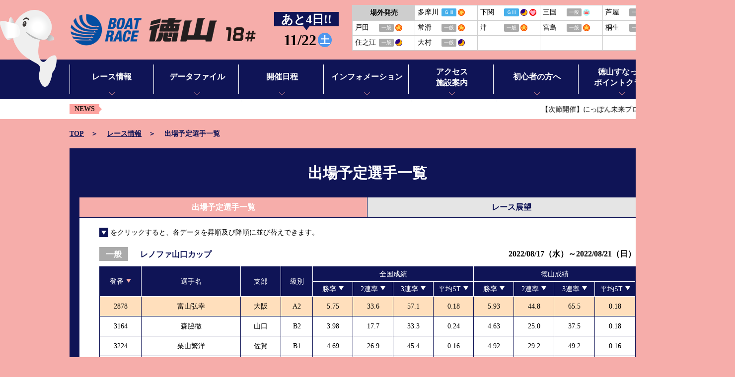

--- FILE ---
content_type: text/html; charset=UTF-8
request_url: https://boatrace-tokuyama.jp/modules/raceinfo/?page=index_assen&targetday=20220817
body_size: 7182
content:
<!DOCTYPE html>
<html lang="ja">
	<head>
<!-- 20220126 -->
<!-- Google Tag Manager -->
<script>(function(w,d,s,l,i){w[l]=w[l]||[];w[l].push({'gtm.start':
new Date().getTime(),event:'gtm.js'});var f=d.getElementsByTagName(s)[0],
j=d.createElement(s),dl=l!='dataLayer'?'&l='+l:'';j.async=true;j.src=
'https://www.googletagmanager.com/gtm.js?id='+i+dl;f.parentNode.insertBefore(j,f);
})(window,document,'script','dataLayer','GTM-T73HR29');</script>
<!-- End Google Tag Manager -->
<!-- 20220126 -->

<!-- 20190917 -->
<!-- Global site tag (gtag.js) - Google Analytics -->
<script async src="https://www.googletagmanager.com/gtag/js?id=UA-84781097-22"></script>
<script>
  window.dataLayer = window.dataLayer || [];
  function gtag(){dataLayer.push(arguments);}
  gtag('js', new Date());

  gtag('config', 'UA-84781097-22');
</script>
<!-- 20190917 -->
		<meta charset="UTF-8" />
		<title>ボートレース徳山 Official Site - 出場予定選手一覧</title>
		<meta name="viewpoet" content="width=device-width,initial-scale=1">
		<meta name="description" content="BOAT RACE 徳山公式サイト。レース情報から最新のトピックスまでファン必見の情報が満載です。" />
		<meta name="keywords" content="徳山競艇,競艇,kyotei,kyoutei,競艇場,boatrace,boat,ボートレース徳山,ボートレース,徳山,ボートレース場,山口県" />
		<meta name="author" content="ボートレース徳山" lang="ja" />
		<meta name="copyright" content="BOAT RACE TOKUYAMA" />
		<meta name="robots" content="INDEX,FOLLOW" />
		<meta http-equiv="X-UA-Compatible" content="IE=edge" />
		<meta name="format-detection" content="telephone=no" />

		<!-- <link rel="shortcut icon" type="image/x-icon" href="/favicon.ico" /> -->
		<!-- link rel="apple-touch-icon" href="/apple-touch-icon.png" /> -->

		<link rel="stylesheet" href="/themes/tokuyama/css/reset.css?ver=1.0.7">
		<link rel="stylesheet" href="/common_layout/css/color.css?ver=1.0.7">
		<link rel="stylesheet" href="/themes/tokuyama/css/common18.css?ver=1.0.7">
		<link rel="stylesheet" href="/themes/tokuyama/css/main.min.css?ver=1.0.7">
		<link rel="stylesheet" href="/function/css/sorry.css?ver=1.0.7">


		<script src="//code.jquery.com/jquery-3.4.1.min.js" integrity="sha256-CSXorXvZcTkaix6Yvo6HppcZGetbYMGWSFlBw8HfCJo=" crossorigin="anonymous"></script>
		<script>window.jQuery || document.write('<script src="/themes/tokuyama/js/jquery-3.4.1.min.js"><\/script>')</script>
		<script src="/themes/tokuyama/js/common18.js"></script>

		  <link rel="stylesheet" href="./css/assen_style.css">
	</head>

	<body class="race-close">	
	    <!-- 20220126 -->
	    <!-- Google Tag Manager (noscript) -->
	    <noscript><iframe src="https://www.googletagmanager.com/ns.html?id=GTM-T73HR29"
	    height="0" width="0" style="display:none;visibility:hidden"></iframe></noscript>
	    <!-- End Google Tag Manager (noscript) -->
	    <!-- 20220126 -->

	    	        	    
				<header class="w_fill">
			<div id="c_header_info" class="w_content">
								<a id="c_header_info_jotitle" class="a_hover_opacity" href="/">BOAT RACE 徳山</a>
								<div id="c_header_dateinfo">
					<div id="c_header_dateinfo_baloon" class="-close">あと4日!!</div>
					<div id="c_header_dateinfo_date"  >11/22<span class="week w_6">土</span></div>
				</div>
								<table id="c_header_hatsubai">
	<tbody>
		<tr><th>場外発売</th>					<td>
						<span class="jo">多摩川</span>
						<span class="ico-grade G3">ＧⅢ</span>
						<span class='mark icon_daytime'></span>
					</td>					<td>
						<span class="jo">下関</span>
						<span class="ico-grade G3">ＧⅢ</span>
						<span class='mark icon_nighter'></span><span class='mark icon_ladies'></span>
					</td>					<td>
						<span class="jo">三国</span>
						<span class="ico-grade IP">一般</span>
						<span class='mark icon_morning'></span>
					</td>					<td>
						<span class="jo">芦屋</span>
						<span class="ico-grade IP">一般</span>
						<span class='mark icon_morning'></span>
					</td></tr><tr>					<td>
						<span class="jo">戸田</span>
						<span class="ico-grade IP">一般</span>
						<span class='mark icon_daytime'></span>
					</td>					<td>
						<span class="jo">常滑</span>
						<span class="ico-grade IP">一般</span>
						<span class='mark icon_daytime'></span>
					</td>					<td>
						<span class="jo">津</span>
						<span class="ico-grade IP">一般</span>
						<span class='mark icon_daytime'></span>
					</td>					<td>
						<span class="jo">宮島</span>
						<span class="ico-grade IP">一般</span>
						<span class='mark icon_daytime'></span>
					</td>					<td>
						<span class="jo">桐生</span>
						<span class="ico-grade IP">一般</span>
						<span class='mark icon_nighter'></span>
					</td></tr><tr>					<td>
						<span class="jo">住之江</span>
						<span class="ico-grade IP">一般</span>
						<span class='mark icon_nighter'></span>
					</td>					<td>
						<span class="jo">大村</span>
						<span class="ico-grade IP">一般</span>
						<span class='mark icon_nighter'></span>
					</td><td></td><td></td><td></td></tr>	</tbody>
</table>			</div>
						<div id="c_header_menu" class="w_fill">
				<nav class="w_content">
					<div class="c_header_menu_main_block"> 
<h5>レース情報</h5> 
<ul> 
<li><a href="/modules/raceinfo/">シリーズインデックス</a></li> 
<li><a href="/modules/raceinfo/?page=index_assen">出場予定選手一覧</a></li> 
<li><a href="/modules/raceinfo/?page=index_tenbo">レース展望</a></li> 
<li><a href="/modules/raceinfo/?page=index_resultlist">レース結果一覧</a></li> 
<li><a href="/modules/raceinfo/?page=index_pdf">出走表・予想紙PDF</a></li> 
<li><a href="/modules/raceinfo/?page=index_timerank">モーター抽選結果・前検タイムランキング</a></li> 
<li><a href="/modules/raceinfo/?page=index_racecourse">進入コース別選手成績</a></li> 
<li><a href="/modules/raceinfo/?page=index_zenkoku">全国進入コース別選手成績</a></li> 
<li><a href="/modules/raceinfo/?page=index_tokutenrank">得点率ランキング</a></li> 
</ul> 
</div> 
<div class="c_header_menu_main_block"> 
<h5>データファイル</h5> 
<ul> 
<li><a href="/modules/datafile/">モーターデータ</a></li> 
<li><a href="/modules/datafile/?page=index_boat">ボートデータ</a></li> 
<li><a href="/modules/datafile/?page=index_deme">出目データ</a></li> 
<li><a href="/modules/datafile/?page=index_suimen">水面特性・進入コース別情報</a></li> 
<li><a href="/modules/datafile/?page=index_tide_table">潮見表</a></li> 
<li><a href="/modules/racers/">山口支部選手一覧</a></li> 
<li><a href="/modules/racers/?page=index_shibu_winner">山口支部選手優勝履歴</a></li> 
<li><a href="/modules/racers/?page=index_newcomer">スター候補選手＆新人選手紹介</a></li> 
<li><a href="/modules/datafile/?page=index_winners_list">優勝者一覧</a></li> 
<li><a href="/modules/datafile/?page=index_winners_record">記念競走記録集</a></li> 
<li><a href="/modules/service/?page=index_movie">ムービー集</a></li> 
</ul> 
</div> 
<div class="c_header_menu_main_block"> 
<h5>開催日程</h5> 
<ul> 
<li><a href="/modules/cal/">開催日程</a></li> 
<li><a href="/modules/cal/?kind=bts_tokuyama">BTS徳山</a></li> 
<li><a href="/modules/cal/?kind=bts_tabuse">BTS田布施</a></li> 
</ul> 
</div> 
<div class="c_header_menu_main_block"> 
<h5>インフォメーション</h5> 
<ul> 
<li><a href="/modules/news/">お知らせ</a></li> 
<li><a href="https://sunacchi.jp/vote-campaign/2025campaign?page=index_dento" rel="noopener" target="_blank">ネット投票キャンペーン</a></li> 
<li><a href="/modules/news/?page=index_event">イベント情報</a></li> 
</ul> 
</div> 
<div class="c_header_menu_main_block"> 
<h5><span>アクセス<br>施設案内</span></h5> 
<ul> 
<li><a href="/modules/access/">アクセス</a></li> 
<li><a href="/modules/access/?page=index_facility">施設案内</a></li> 
<li><a href="/modules/access/?page=index_vrguide">バーチャル施設案内</a></li> 
<li><a href="/modules/access/?page=index_bts_tokuyama">ボートレースチケットショップ　オラレ徳山</a></li> 
<li><a href="/modules/access/?page=index_bts_tabuse">ボートレースチケットショップ　オラレ田布施</a></li> 
</ul> 
</div> 
<div class="c_header_menu_main_block"> 
<h5>初心者の方へ</h5> 
<ul> 
<li><a href="/modules/beginner/">ボートレースの基礎知識</a></li> 
<li><a href="/modules/beginner/?page=index_netvote">ボートレースの楽しみ方</a></li> 
<li><a href="https://www.boatrace.jp/owpc/pc/site/enjoy/" rel="noopener" target="_blank">ボートレースお楽しみガイド</a></li> 
<li><a href="/modules/beginner/?page=index_history">ボートレース徳山ヒストリー</a></li> 
</ul> 
</div> 
<div class="c_header_menu_main_block"> 
<h5><span>徳山すなっち<br>ポイントクラブ</span></h5> 
<ul> 
<li><a href="https://sunacchi.jp/" rel="noopener" target="_blank">徳山すなっちポイントクラブ</a></li> 
</ul> 
</div>				</nav>
			</div>
						<div id="c_header_msg" class="w_fill">
				<div class="w_content">
										<div id="c_header_msg_title">NEWS</div>
					<div id="c_header_msg_marquee">
						<p>【次節開催】にっぽん未来プロジェクトin徳山　：令和7年　11/26（水）～12/1（月）　　　</p>
					</div>
				</div>
			</div>
		</header>
		

				<div id="maincontainer" class="w_fill">
			<div class="breadcrumbs w_content">
				<ul><li class="pankuzu_li"><a href="/" alt="TOPを開く">TOP</a></li><li class="pankuzu_li"><a href="/modules/raceinfo/" alt="レース情報を開く">レース情報</a></li><li>出場予定選手一覧</li></ul>
			</div>			<h2 class="w_content">出場予定選手一覧</h2>			<main>												<section class="second_contents-wrapper"><div class='assen'>
	<ul class="c_tabbox_3">
		<li class="c_tabbox_3_item"><span class="c_tabbox_3_cell selected">出場予定選手一覧</span></li>
		<li class="c_tabbox_3_item"><a class="c_tabbox_3_cell" href="./?page=index_tenbo&targetday=20220817">レース展望</a></li>
	</ul>
	<div class='assen-inner'>
		<div class='category-guide u-mt_20'>
					<span class='c_ico-sort'><span></span></span> をクリックすると、各データを昇順及び降順に並び替えできます。
				</div>            <div class="c_raceinfoline type-second">
                <div class="titleline">
                    <span class="grade ico-grade IP">一般</span>
                    <span class="title">レノファ山口カップ</span>
                    
                </div>
                <div class="termline"><span class="c_termline-text">2022/08/17（水）～2022/08/21（日）</span></div>
            </div>     		<table class="c_table">
			<thead>
				<tr>
					<th class="col1" rowspan="2"><a class='c_ico-sort selected' href='./?page=index_assen&targetday=20220817&kind=0'><span>登番</span></a></th>
					<th class="col2" rowspan="2">選手名</th>
					<th class="col3" rowspan="2">支部</th>
					<th class="col4" rowspan="2">級別</th>
					<th class="col5" colspan="4">全国成績</th>
					<th class="col6" colspan="4">徳山成績</th>
				</tr>
				<tr>
					<th class="col5-1"><a class='c_ico-sort' href='./?page=index_assen&targetday=20220817&kind=1'><span>勝率</span></a></th>
					<th class="col5-2"><a class='c_ico-sort' href='./?page=index_assen&targetday=20220817&kind=2'><span>2連率</span></a></th>
					<th class="col5-3"><a class='c_ico-sort' href='./?page=index_assen&targetday=20220817&kind=3'><span>3連率</span></a></th>
					<th class="col5-4"><a class='c_ico-sort' href='./?page=index_assen&targetday=20220817&kind=4'><span>平均ST</span></a></th>
					<th class="col6-1"><a class='c_ico-sort' href='./?page=index_assen&targetday=20220817&kind=5'><span>勝率</span></a></th>
					<th class="col6-2"><a class='c_ico-sort' href='./?page=index_assen&targetday=20220817&kind=6'><span>2連率</span></a></th>
					<th class="col6-3"><a class='c_ico-sort' href='./?page=index_assen&targetday=20220817&kind=7'><span>3連率</span></a></th>
					<th class="col6-4"><a class='c_ico-sort' href='./?page=index_assen&targetday=20220817&kind=8'><span>平均ST</span></a></th>
				</tr>
			</thead>
			<tbody>			<tr class="bg-color-A2">
				<td>2878</td>
				<td>富山弘幸</td>
				<td>大阪</td>
				<td>A2</td>				<td>5.75</td>
				<td>33.6</td>
				<td>57.1</td>
				<td>0.18</td>				<td>5.93</td>
				<td>44.8</td>
				<td>65.5</td>
				<td>0.18</td>
			</tr>			<tr class="bg-color-B2">
				<td>3164</td>
				<td>森脇徹</td>
				<td>山口</td>
				<td>B2</td>				<td>3.98</td>
				<td>17.7</td>
				<td>33.3</td>
				<td>0.24</td>				<td>4.63</td>
				<td>25.0</td>
				<td>37.5</td>
				<td>0.18</td>
			</tr>			<tr class="bg-color-B1">
				<td>3224</td>
				<td>栗山繁洋</td>
				<td>佐賀</td>
				<td>B1</td>				<td>4.69</td>
				<td>26.9</td>
				<td>45.4</td>
				<td>0.16</td>				<td>4.92</td>
				<td>29.2</td>
				<td>49.2</td>
				<td>0.16</td>
			</tr>			<tr class="bg-color-B1">
				<td>3491</td>
				<td>富永茂</td>
				<td>福岡</td>
				<td>B1</td>				<td>3.96</td>
				<td>12.1</td>
				<td>31.3</td>
				<td>0.20</td>				<td>4.30</td>
				<td>16.7</td>
				<td>39.3</td>
				<td>0.18</td>
			</tr>			<tr class="bg-color-A2">
				<td>3514</td>
				<td>山一鉄也</td>
				<td>福岡</td>
				<td>A2</td>				<td>5.94</td>
				<td>39.9</td>
				<td>54.9</td>
				<td>0.15</td>				<td>5.98</td>
				<td>43.9</td>
				<td>60.6</td>
				<td>0.15</td>
			</tr>			<tr class="bg-color-B1">
				<td>3566</td>
				<td>川添英正</td>
				<td>福岡</td>
				<td>B1</td>				<td>5.14</td>
				<td>29.4</td>
				<td>49.7</td>
				<td>0.19</td>				<td>4.87</td>
				<td>20.8</td>
				<td>49.1</td>
				<td>0.18</td>
			</tr>			<tr class="bg-color-A1">
				<td>3576</td>
				<td>白水勝也</td>
				<td>福岡</td>
				<td>A1</td>				<td>6.99</td>
				<td>54.9</td>
				<td>76.5</td>
				<td>0.18</td>				<td>7.26</td>
				<td>64.3</td>
				<td>78.6</td>
				<td>0.20</td>
			</tr>			<tr class="bg-color-B1">
				<td>3680</td>
				<td>森林太</td>
				<td>長崎</td>
				<td>B1</td>				<td>3.93</td>
				<td>20.9</td>
				<td>32.7</td>
				<td>0.20</td>				<td>4.31</td>
				<td>19.2</td>
				<td>37.2</td>
				<td>0.21</td>
			</tr>			<tr class="bg-color-B1">
				<td>3722</td>
				<td>西村秀樹</td>
				<td>福岡</td>
				<td>B1</td>				<td>3.93</td>
				<td>15.3</td>
				<td>29.4</td>
				<td>0.18</td>				<td>4.17</td>
				<td>27.8</td>
				<td>33.3</td>
				<td>0.17</td>
			</tr>			<tr class="bg-color-B1">
				<td>3878</td>
				<td>胡本悟志</td>
				<td>山口</td>
				<td>B1</td>				<td>5.36</td>
				<td>28.8</td>
				<td>54.2</td>
				<td>0.16</td>				<td>4.60</td>
				<td>26.6</td>
				<td>46.9</td>
				<td>0.17</td>
			</tr>			<tr class="bg-color-B1">
				<td>3881</td>
				<td>浦上拓也</td>
				<td>大阪</td>
				<td>B1</td>				<td>5.39</td>
				<td>36.2</td>
				<td>52.0</td>
				<td>0.16</td>				<td>4.63</td>
				<td>23.3</td>
				<td>43.3</td>
				<td>0.15</td>
			</tr>			<tr class="bg-color-B1">
				<td>3906</td>
				<td>飯山晃三</td>
				<td>長崎</td>
				<td>B1</td>				<td>5.10</td>
				<td>36.8</td>
				<td>49.6</td>
				<td>0.16</td>				<td>5.03</td>
				<td>34.5</td>
				<td>48.3</td>
				<td>0.16</td>
			</tr>			<tr class="bg-color-B1">
				<td>3953</td>
				<td>志道吉和</td>
				<td>福岡</td>
				<td>B1</td>				<td>4.59</td>
				<td>24.5</td>
				<td>38.3</td>
				<td>0.18</td>				<td>4.97</td>
				<td>36.7</td>
				<td>53.3</td>
				<td>0.17</td>
			</tr>			<tr class="bg-color-B1">
				<td>4007</td>
				<td>榮田将彦</td>
				<td>山口</td>
				<td>B1</td>				<td>4.45</td>
				<td>28.6</td>
				<td>40.8</td>
				<td>0.13</td>				<td>3.78</td>
				<td>19.8</td>
				<td>35.2</td>
				<td>0.13</td>
			</tr>			<tr class="bg-color-B1">
				<td>4023</td>
				<td>柴田友和</td>
				<td>福岡</td>
				<td>B1</td>				<td>4.15</td>
				<td>21.3</td>
				<td>33.0</td>
				<td>0.18</td>				<td>3.56</td>
				<td>11.1</td>
				<td>18.5</td>
				<td>0.19</td>
			</tr>			<tr class="bg-color-A1">
				<td>4079</td>
				<td>出畑孝典</td>
				<td>福岡</td>
				<td>A1</td>				<td>6.16</td>
				<td>40.7</td>
				<td>62.8</td>
				<td>0.16</td>				<td>6.30</td>
				<td>50.0</td>
				<td>61.1</td>
				<td>0.16</td>
			</tr>			<tr class="bg-color-A2">
				<td>4100</td>
				<td>松田隆司</td>
				<td>福岡</td>
				<td>A2</td>				<td>5.33</td>
				<td>34.1</td>
				<td>53.8</td>
				<td>0.17</td>				<td>5.35</td>
				<td>39.1</td>
				<td>52.2</td>
				<td>0.14</td>
			</tr>			<tr class="bg-color-B1">
				<td>4106</td>
				<td>坂井康嗣</td>
				<td>佐賀</td>
				<td>B1</td>				<td>4.63</td>
				<td>27.6</td>
				<td>40.2</td>
				<td>0.19</td>				<td>4.24</td>
				<td>17.9</td>
				<td>38.8</td>
				<td>0.21</td>
			</tr>			<tr class="bg-color-B1">
				<td>4151</td>
				<td>下河誉史</td>
				<td>福岡</td>
				<td>B1</td>				<td>4.64</td>
				<td>23.2</td>
				<td>42.1</td>
				<td>0.20</td>				<td>5.58</td>
				<td>36.8</td>
				<td>57.9</td>
				<td>0.20</td>
			</tr>			<tr class="bg-color-B1">
				<td>4226</td>
				<td>村田浩司</td>
				<td>山口</td>
				<td>B1</td>				<td>4.19</td>
				<td>17.8</td>
				<td>34.6</td>
				<td>0.17</td>				<td>4.37</td>
				<td>21.7</td>
				<td>40.0</td>
				<td>0.19</td>
			</tr>			<tr class="bg-color-B1">
				<td>4241</td>
				<td>大串重幸</td>
				<td>長崎</td>
				<td>B1</td>				<td>5.26</td>
				<td>33.6</td>
				<td>49.5</td>
				<td>0.17</td>				<td>4.80</td>
				<td>28.9</td>
				<td>40.0</td>
				<td>0.18</td>
			</tr>			<tr class="bg-color-A1">
				<td>4330</td>
				<td>奈須啓太</td>
				<td>福岡</td>
				<td>A1</td>				<td>6.31</td>
				<td>45.8</td>
				<td>64.9</td>
				<td>0.13</td>				<td>6.83</td>
				<td>52.8</td>
				<td>66.7</td>
				<td>0.13</td>
			</tr>			<tr class="bg-color-A1">
				<td>4352</td>
				<td>下條雄太郎</td>
				<td>長崎</td>
				<td>A1</td>				<td>6.73</td>
				<td>46.6</td>
				<td>69.5</td>
				<td>0.11</td>				<td>6.42</td>
				<td>45.8</td>
				<td>66.3</td>
				<td>0.13</td>
			</tr>			<tr class="bg-color-A1">
				<td>4413</td>
				<td>水摩敦</td>
				<td>福岡</td>
				<td>A1</td>				<td>6.78</td>
				<td>47.2</td>
				<td>76.4</td>
				<td>0.15</td>				<td>6.83</td>
				<td>50.7</td>
				<td>76.0</td>
				<td>0.16</td>
			</tr>			<tr class="bg-color-B1">
				<td>4487</td>
				<td>三原司</td>
				<td>福岡</td>
				<td>B1</td>				<td>4.28</td>
				<td>20.0</td>
				<td>37.0</td>
				<td>0.19</td>				<td>5.05</td>
				<td>27.3</td>
				<td>50.0</td>
				<td>0.14</td>
			</tr>			<tr class="bg-color-A2">
				<td>4498</td>
				<td>宮本夏樹</td>
				<td>長崎</td>
				<td>A2</td>				<td>5.87</td>
				<td>44.0</td>
				<td>55.2</td>
				<td>0.17</td>				<td>5.05</td>
				<td>30.4</td>
				<td>48.2</td>
				<td>0.18</td>
			</tr>			<tr class="bg-color-A1">
				<td>4522</td>
				<td>古澤光紀</td>
				<td>福岡</td>
				<td>A1</td>				<td>6.28</td>
				<td>45.9</td>
				<td>57.8</td>
				<td>0.16</td>				<td>6.84</td>
				<td>44.0</td>
				<td>74.0</td>
				<td>0.14</td>
			</tr>			<tr class="bg-color-A1">
				<td>4614</td>
				<td>石倉洋行</td>
				<td>福岡</td>
				<td>A1</td>				<td>7.33</td>
				<td>62.1</td>
				<td>78.4</td>
				<td>0.12</td>				<td>6.72</td>
				<td>51.7</td>
				<td>62.1</td>
				<td>0.13</td>
			</tr>			<tr class="bg-color-B1">
				<td>4632</td>
				<td>長尾京志郎</td>
				<td>福岡</td>
				<td>B1</td>				<td>4.44</td>
				<td>22.7</td>
				<td>40.9</td>
				<td>0.17</td>				<td>4.29</td>
				<td>17.7</td>
				<td>38.2</td>
				<td>0.19</td>
			</tr>			<tr class="bg-color-A2">
				<td>4652</td>
				<td>酒見峻介</td>
				<td>佐賀</td>
				<td>A2</td>				<td>5.71</td>
				<td>38.9</td>
				<td>57.9</td>
				<td>0.17</td>				<td>5.90</td>
				<td>30.0</td>
				<td>70.0</td>
				<td>0.15</td>
			</tr>			<tr class="bg-color-A2">
				<td>4661</td>
				<td>中島昂章</td>
				<td>佐賀</td>
				<td>A2</td>				<td>5.56</td>
				<td>33.6</td>
				<td>61.1</td>
				<td>0.20</td>				<td>6.14</td>
				<td>57.1</td>
				<td>71.4</td>
				<td>0.17</td>
			</tr>			<tr class="bg-color-B1">
				<td>4705</td>
				<td>吉川勇作</td>
				<td>長崎</td>
				<td>B1</td>				<td>4.48</td>
				<td>24.6</td>
				<td>36.8</td>
				<td>0.15</td>				<td>4.16</td>
				<td>23.3</td>
				<td>32.6</td>
				<td>0.15</td>
			</tr>			<tr class="bg-color-B2">
				<td>4734</td>
				<td>安河内将</td>
				<td>佐賀</td>
				<td>B2</td>				<td>6.30</td>
				<td>49.2</td>
				<td>65.6</td>
				<td>0.15</td>				<td>6.83</td>
				<td>33.3</td>
				<td>75.0</td>
				<td>0.17</td>
			</tr>			<tr class="bg-color-A2">
				<td>4822</td>
				<td>百武翔</td>
				<td>佐賀</td>
				<td>A2</td>				<td>5.42</td>
				<td>32.8</td>
				<td>56.0</td>
				<td>0.16</td>				<td>5.06</td>
				<td>26.5</td>
				<td>47.1</td>
				<td>0.17</td>
			</tr>			<tr class="bg-color-B1">
				<td>4866</td>
				<td>橋本英一</td>
				<td>福岡</td>
				<td>B1</td>				<td>5.19</td>
				<td>35.2</td>
				<td>54.6</td>
				<td>0.15</td>				<td>3.11</td>
				<td>22.2</td>
				<td>33.3</td>
				<td>0.18</td>
			</tr>			<tr class="bg-color-A2">
				<td>4948</td>
				<td>木場悠介</td>
				<td>長崎</td>
				<td>A2</td>				<td>5.69</td>
				<td>36.1</td>
				<td>61.1</td>
				<td>0.15</td>				<td>4.00</td>
				<td>12.5</td>
				<td>33.3</td>
				<td>0.17</td>
			</tr>			<tr class="bg-color-B1">
				<td>5028</td>
				<td>原田才一郎</td>
				<td>福岡</td>
				<td>B1</td>				<td>5.34</td>
				<td>33.6</td>
				<td>53.5</td>
				<td>0.18</td>				<td>5.13</td>
				<td>12.5</td>
				<td>37.5</td>
				<td>0.18</td>
			</tr>			<tr class="bg-color-B1">
				<td>5031</td>
				<td>渡辺空依</td>
				<td>福岡</td>
				<td>B1</td>				<td>3.40</td>
				<td>10.5</td>
				<td>22.4</td>
				<td>0.18</td>				<td>2.89</td>
				<td>0.0</td>
				<td>22.2</td>
				<td>0.15</td>
			</tr>			<tr class="bg-color-B1">
				<td>5071</td>
				<td>野見山拓己</td>
				<td>福岡</td>
				<td>B1</td>				<td>3.38</td>
				<td>8.3</td>
				<td>22.6</td>
				<td>0.17</td>				<td>2.09</td>
				<td>8.6</td>
				<td>8.6</td>
				<td>0.15</td>
			</tr>			<tr class="bg-color-B1">
				<td>5101</td>
				<td>表健太</td>
				<td>福岡</td>
				<td>B1</td>				<td>2.40</td>
				<td>4.0</td>
				<td>12.0</td>
				<td>0.19</td>				<td>1.68</td>
				<td>2.9</td>
				<td>5.9</td>
				<td>0.18</td>
			</tr>			<tr class="bg-color-B2">
				<td>5177</td>
				<td>松井貫太</td>
				<td>福岡</td>
				<td>B2</td>				<td>1.53</td>
				<td>0.0</td>
				<td>0.0</td>
				<td>0.19</td>				<td>1.85</td>
				<td>0.0</td>
				<td>7.7</td>
				<td>0.21</td>
			</tr>			<tr class="bg-color-B2">
				<td>5212</td>
				<td>西川拓利</td>
				<td>福岡</td>
				<td>B2</td>				<td>1.20</td>
				<td>0.0</td>
				<td>0.0</td>
				<td>0.25</td>				<td colspan="4">当地初出走</td>
			</tr>			<tr class="bg-color-B2">
				<td>5214</td>
				<td>田中宏典</td>
				<td>佐賀</td>
				<td>B2</td>				<td>1.30</td>
				<td>0.0</td>
				<td>0.0</td>
				<td>0.19</td>				<td>1.67</td>
				<td>0.0</td>
				<td>0.0</td>
				<td>0.20</td>
			</tr></tbody>
		</table><div class='assen-info u-mt_10'>全国成績は(2022/01/01～2022/06/30)、徳山成績は(2019/07/01～2022/06/30)</div>		<div class='return-button u-mt_30'><a class='c_btn_M' href='./'>シリーズインデックスへ戻る</a></div>
	</div>
</div></section>
										</main>
		</div>
		

				<footer class="w_fill">
			<div id="c_footer_banner" class="w_fill">
												<div id="c_footer_banner_area" class="w_content">
					<div id="c_footer_banner_box">
						<ul>
							<li class="fBanner">					<a href="https://www.b-race.jp/202511SG22/" target="_blank"><img src="/uploads/banner/footer_banner/images/20251125_sg_fukuoka.gif" alt="福岡SG"></a></li><li class="fBanner">					<a href="https://www.boatrace-tokoname.jp/tok/tokotanking72/" target="_blank"><img src="/uploads/banner/footer_banner/images/20251204_g1_tokoname.gif" alt="常滑G1"></a></li><li class="fBanner">					<a href="https://www.b-race.jp/202512GI19/" target="_blank"><img src="/uploads/banner/footer_banner/images/20251207_g1_shimo.gif" alt="下関G1"></a></li><li class="fBanner">					<a href="https://www.bs-tvtokyo.co.jp/boatracespirits/" target="_blank"><img src="/uploads/banner/footer_banner/images/br_spirits.jpg" alt="全力YELL！ボートレーススピリッツ"></a></li><li class="fBanner">					<a href="https://www.boatrace.jp/extent/pc/teichan/" target="_blank"><img src="/uploads/banner/footer_banner/images/2024teichan.gif" alt="ぼーちゃんとれいちゃん"></a></li><li class="fBanner">					<a href="https://www.nta.go.jp/publication/pamph/shotoku/kakuteishinkokukankei/koueikyougi/" target="_blank"><img src="/uploads/banner/footer_banner/images/haraimodoshi_160_40.jpg" alt="払戻金を受けた方へ"></a></li><li class="fBanner">					<a href="https://boatcast.jp/?utm_source=tokuyama&utm_medium=HP%2FBB&utm_campaign=boatcast&utm_id=banner" target="_blank"><img src="/uploads/banner/footer_banner/images/2024boatcast.png" alt="BOATCAST映像サービス"></a></li><li class="fBanner">					<a href="https://gamble-shindan.com/?utm_source=sitelink&utm_medium=banner&utm_campaign=boatrace202203" target="_blank"><img src="/uploads/banner/footer_banner/images/gamble_izon_check.png" alt="ギャンブル依存症セルフチェック"></a></li>						</ul>
					</div>
					<input type="button" class="c_btn_slider_arrow_l" />
					<input type="button" class="c_btn_slider_arrow_r" />
				</div>
			</div>
			<nav id="c_footer_menu" class="w_fill">
				<nav id="c_footer_menu_main" class="w_content">
					<div class="c_footer_menu_main_block"> 
<h5>レース情報</h5> 
<ul> 
<li><a href="/modules/raceinfo/">シリーズインデックス</a></li> 
<li><a href="/modules/raceinfo/?page=index_assen">出場予定選手一覧</a></li> 
<li><a href="/modules/raceinfo/?page=index_tenbo">レース展望</a></li> 
<li><a href="/modules/raceinfo/?page=index_resultlist">レース結果一覧</a></li> 
<li><a href="/modules/raceinfo/?page=index_pdf">出走表・予想紙PDF</a></li> 
<li><a href="/modules/raceinfo/?page=index_timerank">モーター抽選結果・前検タイムランキング</a></li> 
<li><a href="/modules/raceinfo/?page=index_racecourse">進入コース別選手成績</a></li> 
<li><a href="/modules/raceinfo/?page=index_zenkoku">全国進入コース別選手成績</a></li> 
<li><a href="/modules/raceinfo/?page=index_tokutenrank">得点率ランキング</a></li> 
</ul> 
</div> 
<div class="c_footer_menu_main_block"> 
<h5>データファイル</h5> 
<ul> 
<li><a href="/modules/datafile/">モーターデータ</a></li> 
<li><a href="/modules/datafile/?page=index_boat">ボートデータ</a></li> 
<li><a href="/modules/datafile/?page=index_deme">出目データ</a></li> 
<li><a href="/modules/datafile/?page=index_suimen">水面特性・進入コース別情報</a></li> 
<li><a href="/modules/datafile/?page=index_tide_table">潮見表</a></li> 
<li><a href="/modules/racers/">山口支部選手一覧</a></li> 
<li><a href="/modules/racers/?page=index_shibu_winner">山口支部選手優勝履歴</a></li> 
<li><a href="/modules/racers/?page=index_newcomer">スター候補選手＆新人選手紹介</a></li> 
<li><a href="/modules/datafile/?page=index_winners_list">優勝者一覧</a></li> 
<li><a href="/modules/datafile/?page=index_winners_record">記念競走記録集</a></li> 
<li><a href="/modules/service/?page=index_movie">ムービー集</a></li> 
</ul> 
</div> 
<div class="c_footer_menu_main_block"> 
<h5>開催日程</h5> 
<ul> 
<li><a href="/modules/cal/">開催日程</a></li> 
<li><a href="/modules/cal/?kind=bts_tokuyama">BTS徳山</a></li> 
<li><a href="/modules/cal/?kind=bts_tabuse">BTS田布施</a></li> 
</ul> 
<h5>初心者の方へ</h5> 
<ul> 
<li><a href="/modules/beginner/">ボートレースの基礎知識</a></li> 
<li><a href="/modules/beginner/?page=index_netvote">ボートレースの楽しみ方</a></li> 
<li><a href="https://www.boatrace.jp/owpc/pc/site/enjoy/" rel="noopener" target="_blank">ボートレースお楽しみガイド</a></li> 
<li><a href="/modules/beginner/?page=index_history">ボートレース徳山ヒストリー</a></li> 
</ul> 
</div> 
<div class="c_footer_menu_main_block"> 
<h5>アクセス・施設案内</h5> 
<ul> 
<li><a href="/modules/access/">アクセス</a></li> 
<li><a href="/modules/access/?page=index_facility">施設案内</a></li> 
<li><a href="/modules/access/?page=index_vrguide">バーチャル施設案内</a></li> 
<li><a href="/modules/access/?page=index_bts_tokuyama">ボートレースチケットショップ　オラレ徳山</a></li> 
<li><a href="/modules/access/?page=index_bts_tabuse">ボートレースチケットショップ　オラレ田布施</a></li> 
</ul> 
<h5>インフォメーション</h5> 
<ul> 
<li><a href="/modules/news/">お知らせ</a></li> 
<li><a href="https://sunacchi.jp/vote-campaign/2025campaign?page=index_dento" rel="noopener" target="_blank">ネット投票キャンペーン</a></li> 
<li><a href="/modules/news/?page=index_event">イベント情報</a></li> 
</ul> 
<h5>徳山すなっちポイントクラブ</h5> 
<ul> 
<li><a href="https://sunacchi.jp/" rel="noopener" target="_blank">徳山すなっちポイントクラブ</a></li> 
</ul> 
</div>					<div class="c_footer_menu_main_qr">
						<span class="c_footer_menu_main_qrsp">＞ スマホサイト</span>
						<span class="c_footer_menu_main_qrfp">＞ 携帯サイト</span>
					</div>
				</nav>
				<div id="c_footer_menu_general" class="w_content">
					<a id="c_footer_menu_general_jotitle" href="/">BOAT RACE 徳山</a><!--
					--><a class="c_footer_menu_general_link" href="mailto:boatrace-jigyo@city.shunan.lg.jp">＞ お問い合わせ</a><!--
					--><a class="c_footer_menu_general_link" href="/modules/other/">＞ プライバシーポリシー</a><!--
					--><a class="c_footer_menu_general_link" href="/modules/other/?page=index_kankyo">＞ 推奨環境</a><!--
					--><a class="c_footer_menu_general_icon icon_facebook" href="https://www.facebook.com/boatrace.tokuyama" rel="noopener" target="_blank">facebook</a><!--
					--><a class="c_footer_menu_general_icon icon_x" href="https://twitter.com/BR_tokuyama/" rel="noopener" target="_blank">x</a><!--
					--><a class="c_footer_menu_general_icon icon_instagram" href="https://www.instagram.com/boatrace.tokuyama/?hl=ja" rel="noopener" target="_blank">instagram</a><!--
					--><a class="c_footer_menu_general_icon icon_line" href="https://page.line.me/boatrace.tokuyama" rel="noopener" target="_blank">LINE</a><!--
					--><a class="c_footer_menu_general_icon icon_youtube" href="https://www.youtube.com/channel/UCqyq1Dav7D5ztEl_ierxsjw" rel="noopener" target="_blank">YouTube</a>
				</div>
			</nav>
			<div id="c_footer_copy" class="w_fill">
				<address class="w_content">Copyright (c) 2008-2019 BOAT RACE TOKUYAMA All right reserved.</address>
			</div>
		</footer>
		
			
		<nav id="c_sidebar">
			<ul class="side_language">
		        <li><a href="https://www.boatrace.jp/owpc/pc/extra/en/index.html" target="_blank">
		        	<img src="/themes/tokuyama/images/common/btn-menu-language_1.png"></a></li><!--
				-->
		        <li><a href="https://www.boatrace.jp/owpc/pc/extra/cn_t/index.html" target="_blank"><!--
				-->
		        	<img src="/themes/tokuyama/images/common/btn-menu-language_2.png"></a></li>
		        <li><a href="https://www.boatrace.jp/owpc/pc/extra/cn_s/index.html" target="_blank"><!--
				-->
		        	<img src="/themes/tokuyama/images/common/btn-menu-language_3.png"></a></li><!--
				-->
		        <li><a href="https://www.boatrace.jp/owpc/pc/extra/kr/index.html" target="_blank">
		        	<img src="/themes/tokuyama/images/common/btn-menu-language_4.png"></a></li>
	        </ul>
			<ul class="side_sns">
				<a class="c_sidebar_icon icon_facebook" href="https://www.facebook.com/boatrace.tokuyama" rel="noopener" target="_blank">facebook</a><!--
				--><a class="c_sidebar_icon icon_x" href="https://twitter.com/BR_tokuyama/" rel="noopener" target="_blank">X</a><!--
				--><a class="c_sidebar_icon icon_instagram" href="https://www.instagram.com/boatrace.tokuyama/?hl=ja" rel="noopener" target="_blank">instagram</a><!--
				--><a class="c_sidebar_icon icon_line" href="https://page.line.me/boatrace.tokuyama" rel="noopener" target="_blank">LINE</a><!--
				--><a class="c_sidebar_icon icon_youtube" href="https://www.youtube.com/channel/UCqyq1Dav7D5ztEl_ierxsjw" rel="noopener" target="_blank">YouTube</a>
			</ul>
		</nav>
		
									</body>
</html>

--- FILE ---
content_type: text/css
request_url: https://boatrace-tokuyama.jp/themes/tokuyama/css/reset.css?ver=1.0.7
body_size: 681
content:
@charset "utf-8";

*{-webkit-tap-highlight-color:(0,0,0,0);outline: none;}

html, body, main, p, div, table, td, th, span, h1, h2, h3, h4, h5, h6, ul, ol, li, img, a, a img, canvas, pre, header, footer, section, article, address{
	margin:0;padding:0;
	text-decoration:none;
	border:0px none transparent;
	font-size:inherit;
	font-weight:inherit;
	font-stretch:inherit;
	font-family:inherit;
	font-style: inherit;
	text-decoration:inherit;
	color:inherit;
/* 	cursor:default; */
	text-align:inherit;
	line-height:inherit;
	letter-spacing: inherit;
	box-sizing:border-box;
}
main, section, article {
	display: block;
}

html, body{
	height:100%; width:100%;
	letter-spacing: normal;
	font-weight:normal;
	font-stretch:normal;
	font-family: 'ヒラギノ角ゴシック ProN', 'Hiragino Kaku Gothic ProN', 'メイリオ', 'Meiryo', 'ＭＳ Ｐゴシック', 'MS PGothic';
	color: #000000;

	line-height:1.4em;
    -webkit-text-size-adjust: 100%;
}
table{
	border-collapse:collapse;
	border-spacing:0;
}
li {list-style:none;}

a{text-decoration:none; color:#113377; cursor:pointer;}
/*a:hover{text-decoration:none; color:indianred;}*/

a:hover{
	opacity: 0.7;
    transition: .5s opacity;
}

/* a:focus{text-decoration:none; color:indianred;} */

a *{cursor: inherit;}
td,
th {vertical-align:top;}

--- FILE ---
content_type: text/css
request_url: https://boatrace-tokuyama.jp/common_layout/css/color.css?ver=1.0.7
body_size: 1345
content:
@charset "UTF-8";

/*******************************************/
/** PC・SP 共通カラー
/*******************************************/


/**********************************
 艇のカラー
***********************************/
.tei_color1{background-color: #ffffff !important; color: #2c4455!important;}
.tei_color2{background-color: #777777 !important; color: #ffffff!important;}
.tei_color3{background-color: #eb3c5e !important; color: #ffffff!important;}
.tei_color4{background-color: #4d97ef !important; color: #ffffff!important;}
.tei_color5{background-color: #f6e058 !important; color: #2c4455!important;}
.tei_color6{background-color: #55bc42 !important; color: #ffffff!important;}

/**********************************
 艇のサブカラー
***********************************/
.tei_sub_color1{background-color: #ffffff !important;}
.tei_sub_color2{background-color: #bfbfbf !important;}
.tei_sub_color3{background-color: #fde5e8 !important;}
.tei_sub_color4{background-color: #e7f1f8 !important;}
.tei_sub_color5{background-color: #fdf3ca !important;}
.tei_sub_color6{background-color: #eaf7dd !important;}

/**********************************
 買い目カラー
***********************************/
.ico_num.num1,
.ico_num.imp-num1{ /* 1 */
	background-color: #ffffff;
	color: #3b4d54;
	border: 1px solid #dcdcdc;
}
.ico_num.num2,
.ico_num.imp-num2{ /* 2 */
	background-color: #777777;
	color: #ffffff;
	border: 1px solid #777777;
}
.ico_num.num3,
.ico_num.imp-num3{ /* 3 */
	background-color: #eb3c5e;
	color: #ffffff;
	border: 1px solid #eb3c5e;
}
.ico_num.num4,
.ico_num.imp-num4{ /* 4 */
	background-color: #4d97ef;
	color: #ffffff;
	border: 1px solid #4d97ef;
}
.ico_num.num5,
.ico_num.imp-num5{ /* 5 */
	background-color: #f6e058;
	color: #3b4d54;
	border: 1px solid #f6e058;
}
.ico_num.num6,
.ico_num.imp-num6{ /* 6 */
	background-color: #55bc42;
	color: #ffffff;
	border: 1px solid #55bc42;
}

/**********************************
 グレードアイコン
***********************************/
.ico-grade.SG, .ico-grade.sg, .com-grade.sg, .com-grade.SG, .ico-grade02.SG, .grade-color_sg, .grade-before_sg:before{background-color: #eb3c5e;color: #ffffff;}
.ico-grade.G1, .ico-grade.g1, .com-grade.g1, .com-grade.G1, .ico-grade02.G1, .grade-color_g1, .grade-before_g1:before{background-color: #FFB200;color: #ffffff;}
.ico-grade.G2, .ico-grade.g2, .com-grade.g2, .com-grade.G2, .ico-grade02.G2, .grade-color_g2, .grade-before_g2:before{background-color: #56b974;color: #ffffff;}
.ico-grade.G3, .ico-grade.g3, .com-grade.g3, .com-grade.G3, .ico-grade02.G3, .grade-color_g3, .grade-before_g3:before{background-color: #47b0eb;color: #ffffff;}
.ico-grade.IP, .ico-grade.ip, .com-grade.ip, .com-grade.IP, .ico-grade02.IP, .grade-color_ip, .grade-before_ip:before{background-color: #aaa;color: #ffffff;}
/**********************************
 女子アイコン
***********************************/
.ico-grade.WM, .ico-grade.wm, .com-grade.wm, .com-grade.WM, .ico-grade02.WM, .grade-color_wm{background-color: #eaa5de; color: #ffffff;}

/**********************************
 N日目の背景色
***********************************/
.color-day  {background-color: #5071C8;}

/**********************************
 中止など alert時の色
***********************************/
/* 背景色 */
.bg-color-alert{
	background-color: #4a4a4a!important;
	color: #ffffff;
}

/* 赤いテキスト */
.u-accent {
	color: #e8340c !important;
}

/* 女子テキスト color */
.u-wm{
	color: #eaa5de;
}

/**********************************
 曜日の色
***********************************/
/* font color */
/* 平日 */
.font-days-state
{color: #000000;}
/* 土曜日 */
.font-days-state-6,
.font-days-state[data-day="6"]
{color: #479BB6 !important;}
/* 日曜日 */
.font-days-state-0,
.font-days-state[data-day="0"],
.font-days-state[data-day="7"]/*祝日番号*/
{color: #CD5D1F !important;}


/********************************************
 級別・男性女性 ※支部選手一覧
 ※border-width と border-styleは各自でつけてください
*********************************************/
.kyu-color_all{background-color:#ffffff; color: #113377; border-color: #113377;}
.kyu-color_A1 {background-color:#ffffff; color: #fa7b81; border-color: #fa7b81;}
.kyu-color_A2 {background-color:#ffffff; color: #ff9c2c; border-color: #ff9c2c;}
.kyu-color_B1 {background-color:#ffffff; color: #a3d11b; border-color: #a3d11b;}
.kyu-color_B2 {background-color:#ffffff; color: #669ed9; border-color: #669ed9;}
.kyu-color_male {background-color:#ffffff; color: #7887a0; border-color: #7887a0;}
.kyu-color_female {background-color:#ffffff; color: #eaa5de; border-color: #eaa5de;}
.kyu-color_all.selected,
.kyu-color_all:hover{background-color: #113377; color:#ffffff;}
.kyu-color_A1.selected,
.kyu-color_A1:hover {background-color: #fa7b81; color:#ffffff;}
.kyu-color_A2.selected,
.kyu-color_A2:hover {background-color: #ff9c2c; color:#ffffff;}
.kyu-color_B1.selected,
.kyu-color_B1:hover {background-color: #a3d11b; color:#ffffff;}
.kyu-color_B2.selected,
.kyu-color_B2:hover {background-color: #669ed9; color:#ffffff;}
.kyu-color_male.selected,
.kyu-color_male:hover {background-color: #7887a0; color:#ffffff;}
.kyu-color_female.selected,
.kyu-color_female:hover {background-color: #eaa5de; color:#ffffff;}

/***********************************
 新着情報 NEW 重要事項
***********************************/
.color-tag-new{background-color: #ff6f1b;color: #ffffff;}
.color-tag-important{background-color: #c00017;color: #ffffff;}
.color-tag-bts{background-color: #0f1456;color: #ffffff;border: 1px solid #ffffff;}

--- FILE ---
content_type: text/css
request_url: https://boatrace-tokuyama.jp/themes/tokuyama/css/common18.css?ver=1.0.7
body_size: 5739
content:
@charset "utf-8";

/* **********
コンテンツ基準
********** */
html {
	font-size: 10px;
	background: #f6adaa;
}
body {
	font-size: 1.4em;
	position: relative;
	min-width: 1480px;
}


/* ********
コンテンツ幅の設定
******** */
.w_fill { /* 外枠 */
	width: 100%;
}
.w_content { /* 基本サイズ */
	width: 1200px;
	margin:0 auto;
}

/* **********
基本色 最適化する事
********** */
.color_main1    {background-color: #0F1456;}
.color_main2    {background-color: #F6ADAA;}
.color_main3    {background-color: #FFFFFF;}
.color_btn      {background-color: #2E5BBF;border-color:#CCE2FF;}
.color_btn:hover{background-color: #829DD9;}

.fsize_XXL{font-size:2.4rem;}
.fsize_XL {font-size:2.0rem;}
.fsize_LL {font-size:1.8rem;}
.fsize_L  {font-size:1.6rem;}
.fsize_M  {font-size:1.4rem;}
.fsize_S  {font-size:1.2rem;}
.fsize_SS {font-size:1.0rem;}

.color_dummy{background-color: #999999;color: #FF0000;}

/* **********
基本パーツ
********** */
.c_index_box {
	font-size: 1.8rem;
	padding: 10px;
	background-color: #0F1456;
	color: #FFFFFF;
	margin-bottom: 20px;
}
.c_index_XXL {
	height: 32px;
	line-height: 32px;
	font-size: 2.4rem;
	margin-top: 20px;
	margin-bottom: 20px;
}
.c_index_XL {
	height: 25px;
	line-height: 25px;
	font-size: 2.0rem;
	margin-top: 20px;
	margin-bottom: 20px;
}

.c_btn_M {/* ボタンM */
	display: inline-block;
	font-size: 1.4rem;
	font-weight: bold;
	text-align: center;
	line-height: 38px;
	color: #FFFFFF;
	background-color: #2E5BBf;
	height: 40px;
	min-width: 150px;
	padding: 0 15px;
	border-radius: 20px;
	border: 2px solid #CCE2FF;
	cursor: pointer;
}
input.c_btn_M {
	/* padding: 0; */
	line-height: 36px;
}
.c_btn_M:hover {
	color: #FFFFFF;
	background-color: #829DD9;
}
.c_btn_L {/* ボタンL */
	display: inline-block;
	font-size: 2.0rem;
	font-weight: bold;
	text-align: center;
	line-height: 48px;
	color: #FFFFFF;
	background-color: #2E5BBf;
	height: 50px;
	min-width: 210px;
	padding: 0 20px;
	border-radius: 35px;
	border: 2px solid #CCE2FF;
	cursor: pointer;
}
input.c_btn_L {
	line-height: 46px;
}
.c_btn_L:hover {
	color: #FFFFFF;
	background-color: #829DD9;
}

.c_btn_slider_arrow_l {/* プリロード含む */
	display: block;
	width: 35px;
	height: 35px;
	background-color: transparent;
	background-image: url(/themes/tokuyama/images/common/img-menu-arrow-left.png) ,  url(/themes/tokuyama/images/common/img-menu-arrow-left-off.png);
	background-repeat: no-repeat, no-repeat;
	background-position: 0px 0px, -100px -100px;
	border:0px none transparent;
	cursor:pointer;
}
.c_btn_slider_arrow_l:hover {
	background-position: -100px -100px,  0px 0px;
}
.c_btn_slider_arrow_r {/* プリロード含む */
	display: block;
	width: 35px;
	height: 35px;
	background-color: transparent;
	background-image: url(/themes/tokuyama/images/common/img-menu-arrow-right.png) ,  url(/themes/tokuyama/images/common/img-menu-arrow-right-off.png);
	background-repeat: no-repeat, no-repeat;
	background-position: 0px 0px, -100px -100px;
	border:0px none transparent;
	cursor:pointer;
}
.c_btn_slider_arrow_r:hover {
	background-position: -100px -100px,  0px 0px;
}

/* タブ */
/* .c_tabbox_1 */
.c_tabbox_1 {
	display: table;
	width: 100%;
	table-layout: fixed;
}
.c_tabbox_1_item{
	display: table-cell;
}
.c_tabbox_1_item:last-of-type .c_tabbox_1_table{
	width: 100%;
}
.c_tabbox_1_table{
	display: table;
	width: 98.5%;
	height: 50px;
}
a.c_tabbox_1_table.selected{
	background-color: #f6adaa;	
	color: #FFF;
}
a.c_tabbox_1_table{
	background-color: #E5E5E5;
	color: #0f1456;
}
span.c_tabbox_1_table{
	background-color: #C7C7C7;
	color: #FFF;
}
.c_tabbox_1_cell{
	display: table-cell;
	width: 100%;
	text-align: center;
	vertical-align: middle;
}
.c_tabbox_1_text{
	/* cursor: pointer; */
	font-size: 1.6rem;
	font-weight: bold;
	color: inherit;
}

.c_tabbox_1 > *:first-child {
	margin-left: 0;
}
.c_tabbox_1 > .selected {
	color: #FFFFFF;
	background-color: #F6ADAA;
}
.c_tabbox_1 > .disabled {
	background-color: #C7C7C7;
	cursor: default;
}
.c_tabbox_1 > .disabled:hover {
	opacity:1;
}

/* .c_tabbox_2 */

.c_tabbox_2 {
	display: table;
	width: 100%;
	table-layout: fixed;
	border-bottom: 1px solid #0F1456;
	overflow: visible;
	/* height: 50px; */
}
.c_tabbox_2_item {
	position: relative;
	top: 1px;
	display: table-cell;
	width: 100%;
	height: 100%;
	vertical-align: middle;
	text-align: center;
	cursor: pointer;
	font-size: 1.6rem;
	font-weight: bold;
	margin-left: 2px;
}
.c_tabbox_2_item.selected {
	
}
.c_tabbox_2_item_table{
	display: table;
	width: 99.5%;
	height: 50px;
	border: 1px solid #0f1456;
	border-bottom: 0;
}
a.c_tabbox_2_item_table{
	background-color: #0f1456;
	color: #FFF;
}
span.c_tabbox_2_item_table{
	color: #cfcfcf;
	border-bottom: 1px solid #0f1456
}
.c_tabbox_2_item.selected .c_tabbox_2_item_table{
	background-color: #FFF;
	color: #000;
}

.c_tabbox_2_item:last-of-type .c_tabbox_2_item_table{
	width: 100%;
	/* background-color: #FFF; */
}
.c_tabbox_2_item .c_tabbox_2_item_cell{
	position: relative;
	display: table-cell;
	vertical-align: middle;
	width: 100%;
	height: 100%;
	color: inherit;
}
.c_tabbox_2_item_text{
	color: inherit;
	line-height: 1;
}
    
.c_tabbox_2 > a:hover{
	color: #E5E5E5;
}
.c_tabbox_2 > a.selected:hover{
	color: #0F1456;
}

/* .c_tabbox_3 */

.c_tabbox_3{
	display: table;
	table-layout: fixed;
	width: 100%;
	text-align: center;
}
.c_tabbox_3_item{
	display: table-cell;
	vertical-align: middle;
	height: 40px;
	line-height: 40px;
	border-bottom: 1px solid #0f1456;
	border-right: 1px solid #0f1456;
	color: #0F1456;
	font-weight: bold;
	font-size: 16px;
}
.c_tabbox_3_item:last-of-type{
	border-right: 0;
}
.c_tabbox_3_cell{
	display: block;
	height: inherit;
	line-height: inherit;
	background-color: #e5e5e5;
	color: inherit
}
.c_tabbox_3_cell.selected{
	background-color: #f6adaa;
	color: #FFF;
}
span.c_tabbox_3_cell{
	background-color: #c7c7c7;
	color: #FFF;
}

.c_tabbox_4{
	display: block;
	width: 100%;
	/* border-bottom: 1px solid #0f1456; */
}
.c_tabbox_4::after{
	content: '';
	clear: both;
	display: block;
	height: 0;
	font-size: 0;
}
.c_tabbox_4_item{
	display: table;
	width: 96px;
	height: 40px;
	text-align: center;
	border-top: 1px solid #0f1456;
	border-left: 1px solid #0f1456;
	border-bottom: 1px solid #0f1456;
	float: left;
}

.c_tabbox_4_item.selected .c_tabbox_4_item_cell{
	background-color: #f6adaa;
	color: #FFF;
}
.c_tabbox_4_item:last-of-type{
	border-right: 1px solid #0f1456;
}
.c_tabbox_4_item_cell{
	display: table-cell;
	width: 99.5%;
	height: 50px;
	vertical-align: middle;
	border-bottom: 0;
	font-size: 16px;
	font-weight: bold;
	color: inherit	
}
a.c_tabbox_4_item_cell{
	color: #0f1456;
}
.c_tabbox_4_item_cell.__selected{
	background-color: #f6adaa;
	color: #FFF;
}
span.c_tabbox_4_item_cell{
	background-color: #c7c7c7;
	color: #FFF;
}
/* 20251006 */
a.dento_tab {
    position: relative;
    top: 1px;
    display: table-cell;
    width: 100%;
    height: 100%;
    cursor: pointer;
    font-size: 1.6rem;
    font-weight: bold;
    margin-left: 2px;
}
a.dento_tab .c_tabbox_2_item_cell {
	display: table;
	width: 99.5%;
	height: 50px;
	border: 1px solid #0f1456;
	border-bottom: 0;
	background-color: #0f1456;
	color: #FFF;
	text-align: center;
	padding-top: 15px;
}

/* テーブル */
.c_table    {
	background-color: #FFFFFF;
	width: 100%;
}
.c_table th,
.c_table td {
	border: 1px solid #b5b5b5;
	vertical-align:middle;
	text-align: center;
	font-size: 14px;
	font-family: Meiryo;
	line-height: 1.25;
	height: 40px;
}
.c_table th{
	border-color: #0f1456;
	border-right: 1px solid #FFF;
	border-bottom: 1px solid #FFF;
}
.c_table th:last-of-type{
	border-right: 1px solid #0f1456;
}
.c_table td {
	border-color: #0f1456;
}
.c_table thead tr{
	background-color: #0F1456;
	color: #FFFFFF;
}
.c_table tbody tr:nth-of-type(odd) td {
	background-color:#FFF;
}
.c_table tbody tr:nth-of-type(even) td {
	background-color: #ededed;
}
/* group */
.c_table.group tbody:nth-of-type(odd) tr td {
	background-color:#FFF;
}
.c_table.group tbody:nth-of-type(even) tr td {
	background-color:#ededed;
}
.c_table a{
	color: #0f1456;
	text-decoration: underline;
}

/* 共通アイテム */
.icon_facebook{
	background:url(/themes/tokuyama/images/common/img-fb.png) no-repeat 50% 50%;
}
.icon_instagram{
	background:url(/themes/tokuyama/images/common/img-ig.png) no-repeat 50% 50%;
}
.icon_line{
	background:url(/themes/tokuyama/images/common/img-line.png) no-repeat 50% 50%;
}
.icon_x{
	background:url(/themes/tokuyama/images/common/img-x.png) no-repeat 50% 50%;
}
.icon_youtube{
	background:url(/themes/tokuyama/images/common/img-yt.png) no-repeat 50% 50%;
}

.icon_morning {
	background:url(/themes/tokuyama/images/common/ico-today-time-morning.png) no-repeat 50% 50%;
}
.icon_daytime {
	background:url(/themes/tokuyama/images/common/ico-today-time-day.png) no-repeat 50% 50%;
}
.icon_nighter {
	background:url(/themes/tokuyama/images/common/ico-today-time-night.png) no-repeat 50% 50%;
}
.icon_ladies {
	background:url(/themes/tokuyama/images/common/ico-today-heart.png) no-repeat 50% 50%;
}
.icon_cancel {
	background:url(/themes/tokuyama/images/common/ico-today-time-cancel.png) no-repeat 50% 50%;
}

/* 出目アイコン */
.ico_num {
  display: inline-block;
  font-size: 14px;
  font-weight: bold;
  vertical-align:middle;
  width: 20px;
  height: 20px;
  line-height: 1.29;
  text-align: center;
  font-family: Meiryo;
}

/* ハイフン & イコール */
.ico_mark{
	display: inline-block;
	width: 25px;
	height: 14px;
	line-height: 1.25;
	vertical-align: middle;
	text-align: center;
	font-size: 12px;
	font-family: Meiryo;
}
.ico_mark.equal{}

.c_ico-info{
    display: inline-block;
    vertical-align: middle;
    min-width: 50px;
    font-family: Meiryo;
    font-size: 16px;
    font-weight: bold;
    line-height: 1;
    text-align: center;
    padding: 3px 5px;
}

/* ソートアイコン */
.c_ico-sort {
    position: relative;
    display: block;
}
.c_ico-sort span {
	display: inline-block;
	position: relative;
	text-decoration: none;
	color: #ffffff;
	text-indent: -15px;
}
.c_ico-sort span:after {
	position: absolute;
	margin: 3px 5px 0;
	content: '';
	width: 0;
	height: 0;
	border: 5px solid transparent;
	border-top: 8px solid #ffffff;
}
.c_ico-sort.selected span:after {
	border-top: 8px solid #f6adaa;
}



/********************************************
 セレクトボックス
********************************************/
.c_select01{
	display: inline-block;
	position: relative;
	width: 100%;
	height: 40px;
}
.c_select01_box{
	width: 100%;
	height: 100%;
	opacity: 0;
	position: relative;
	z-index: 15;
	-webkit-appearance: none;
	-moz-appearance: none;
	-ms-appearance: none;
}
.c_select01_view {
	width: 100%;
	height: 100%;
	position: absolute;
	top: 0;
	left: 0;
	z-index: 10;
	background-color: #0f1456;
	font-family: Meiryo;
	font-size: 16px;
	line-height: 40px;
	font-weight: bold;
	text-align: left;
	padding-left: 26px;
	color: #ffffff;
}
.c_select01_view:after {
	content: "";
	position: absolute;
	top: 13px;
	right: 10px;
	border: solid #ffffff;
	border-width: 0 2px 2px 0;
	display: inline-block;
	padding: 3px;
	transform: rotate(45deg);
	-webkit-transform: rotate(45deg);
}


/* **********
基本アクション
********** */
.a_hover_opacity:hover {
	opacity:0.6;
	transition: .2s;
}


/* **********
ページ構成
********** */

/* ヘッダー */
header {
	height: 240px;
}
#c_header_info {
	height: 120px;
	position:relative;
}
#c_header_info::before{
	content: '';
	position: absolute;
	background-image: url(/themes/tokuyama/images/common/img-header-held.png);
	background-repeat:no-repeat;
	top: 20px;
	left: -140px;
	width: 120px;
	height: 170px;
}
#c_header_info_jotitle {
	position:absolute;
	top:28px;
	left:0;
	width:375px;
	height:65px;
	background:url(/themes/tokuyama/images/common/log-header.png) no-repeat;
	text-indent:-9999px;
	overflow:hidden;
}
#c_header_dateinfo {
	position:absolute;
	top: 0;
	left: 412px;
}
#c_header_dateinfo_baloon {
	position: absolute;
	top: 24px;
	left: 0;
	width: 130px;
	height:29px;
	text-align:center;
	line-height: 31px;
	font-size: 2.4rem;
	font-weight: bold;
	background-color: #0F1456;
	color: #FFFFFF;
}
#c_header_dateinfo_baloon:after{
	content: "";
	position: absolute;
	right: 0;
	bottom: -8px;
	left: 0;
	width: 0px;
	height: 0px;
	margin: auto;
	border-style: solid;
	border-color: #0f1456 transparent transparent transparent;
	border-width: 8px 6px 0  6px;
}
#c_header_dateinfo_baloon.-alert{
  	background: #e5001b;
}
#c_header_dateinfo_baloon.-alert:after {
	border-color: #e5001b transparent transparent transparent;
}
#c_header_dateinfo_date {
	position: absolute;
	top: 66px;
	left: 0;
	height: 30px;
	width: 135px;
	text-align:center;
	line-height: 30px;
	overflow: visible;
	font-size: 3.0rem;
	font-weight: bold;
}
#c_header_dateinfo_date span{
	display: inline-block;
	border-radius: 50%;
	font-size:20px;
	text-align:center;
	line-height:1;
	padding: 5px 4px 4px 4px;
	font-weight: bold;
	color: #FFFFFF;
	background: #0F1456;
	vertical-align: top;
	margin-left:3px;
}
#c_header_dateinfo_date span.w_6 {
	background: #4D97EF;
}
#c_header_dateinfo_date span.w_0,
#c_header_dateinfo_date span.w_9 {
	background: #EB3C5E;
}
#c_header_hatsubai {
	position: absolute;
	top: 10px;
	left: 569px;
	font-size: 1.4rem;
}
#c_header_hatsubai th {
	width: 126px;
	height:30px;
	line-height: 30px;
	background: #CECECE;
	border: 1px solid #CECECE;
	text-align:center;
	font-weight:bold;
}
#c_header_hatsubai td {
	width: 126px;
	height: 30px;
	font-size: 0; /*改行削除用*/
	border: 1px solid #CECECE;
	padding: 6px 0 0 5px;
	background: #FFFFFF;
}
#c_header_hatsubai td.no-data {
	width: 504px;
	font-size: 12px;
}
#c_header_hatsubai .c_header_hatsubai_blankline td {
	background: none transparent;
	border-left: 0px none transparent;
	border-right: 0px none transparent;
	height: 5px;
}
#c_header_hatsubai .jo {
	display: inline-block;
	vertical-align: top;
	font-size: 1.4rem;
	height: 14px;
	width: 48px;
	line-height: 16px;
}
#c_header_hatsubai .ico-grade {
	display: inline-block;
	vertical-align: top;
	font-size: 1rem;
	height: 16px;
	width: 30px;
	line-height: 16px;
	border-radius: 2px;
	text-align: center;
	color: #FFFFFF;
}
#c_header_hatsubai .mark {
	display: inline-block;
	vertical-align: top;
	margin-left: 2px;
	height: 16px;
	width: 16px;
}


#c_header_menu {
	height:80px;
	background:#0f1456;
	white-space:nowrap;
}
.c_header_menu_main_block {
	width:167px;
	padding-top:10px;
	position:relative;
	vertical-align:top;
	display:inline-block;
}
.c_header_menu_main_block:first-child {
	width: 170px;
}
.c_header_menu_main_block:hover {
	background: #2e5bbf;
}
.c_header_menu_main_block h5 {
	width:167px;
	height:60px;
	text-align:center;
	color:#ffffff;
	line-height:50px;
	font-size:1.6rem;
	font-weight:bold;
	border-right:1px solid #ffffff;
	position:relative;
	margin-bottom:10px;
}
.c_header_menu_main_block:first-child h5{
	border-left: 1px solid #ffffff;
	width: 170px;
}
.c_header_menu_main_block h5 span{
	display:inline-block;
	line-height:1.4em;
	vertical-align:middle;
}
.c_header_menu_main_block:hover h5 {
	color: #fea39f;
}

.c_header_menu_main_block h5:before{
	content: "";
	position: absolute;
	right: 0;
	bottom: -2px;
	left: 0;
	width: 0px;
	height: 0px;
	margin: auto;
	border-style: solid;
	border-color: #fea39f transparent transparent transparent;
	border-width: 6px 6px 0  6px;
}
.c_header_menu_main_block h5:after{
	content: "";
	position: absolute;
	right: 0;
	bottom: -1px;
	left: 0;
	width: 0px;
	height: 0px;
	margin: auto;
	border-style: solid;
	border-color: #0f1456 transparent transparent transparent;
	border-width: 6px 6px 0  6px;
}
.c_header_menu_main_block:hover h5:before{
	border-color: transparent transparent #fea39f transparent;
	border-width: 6px;
}
.c_header_menu_main_block:hover h5:after{
	border-color: transparent transparent #2e5bbf transparent;
	bottom: -3px;
	border-width: 6px;
}

.c_header_menu_main_block ul {
	position:absolute;
	top:80px;
	border-top: 3px solid #2e5bbf;
	border-bottom: 3px solid #2e5bbf;
	opacity:0.01;
	height:1px;width:1px;overflow:hidden;
	margin-left:1px;
}
.c_header_menu_main_block:last-child ul {
	right:0;
}
.c_header_menu_main_block ul li{
	position:relative;
	background: #0f1456;
	border-top: 1px solid #2e5bbf;
	border-bottom: 1px solid #2e5bbf;
	min-width:240px;
	padding-right:40px;
}
.c_header_menu_main_block ul li:hover {
	background: #2e5bbf;
}
.c_header_menu_main_block:hover ul {
	opacity:1;
	transition:.2s opacity;
	height: auto;
	width: auto;
	overflow: visible;
	z-index: 1001;
}
.c_header_menu_main_block ul li a{
	position:relative;
	display:block;
	width:100%;
	padding:10px;
	font-size:1.4rem;
	color:#fff;
}
.c_header_menu_main_block ul li a:before{
	content: "";
	position: absolute;
	right: -20px;
	top: 13px;
	width: 0px;
	height: 0px;
	margin: auto;
	border-style: solid;
	border-color: transparent transparent transparent #ffffff;
	border-width: 6px 0 6px 6px;
}
.c_header_menu_main_block ul li a:after{
	content: "";
	position: absolute;
	right: -18px;
	top: 13px;
	width: 0px;
	height: 0px;
	margin: auto;
	border-style: solid;
	border-color: transparent transparent transparent #0f1456;
	border-width: 6px 0 6px 6px;
}
.c_header_menu_main_block ul li:hover a:after{
	border-color: transparent transparent transparent #2e5bbf;
}


#c_header_msg {
	height:40px;
	background:#ffffff;
}
#c_header_msg_title {
	position:relative;
	vertical-align: top;
	display:inline-block;
	width: 60px;
	height: 20px;
	line-height:20px;
	/* font-family: NotoSansCJKjp; */
	font-size: 1.4rem;
	font-weight: bold;
	color: #231916;
	background: #fea39f;
	text-align:center;
	margin-top:10px;
	margin-right:8px;
}
#c_header_msg_title:after{
	content: "";
	position: absolute;
	right: -65px;
	top: 5px;
	left: 0;
	width: 0px;
	height: 0px;
	margin: auto;
	border-style: solid;
	border-color: transparent transparent transparent #fea39f;
	border-width: 5px 0 5px 5px;
}
#c_header_msg_marquee {
	vertical-align: top;
	display:inline-block;
	width:1126px;
	padding:0.5em 0;
	overflow:hidden;
	margin-top:4px;
	position:relative;
}
#c_header_msg_marquee p:after {
	content:"";
	white-space:nowrap;
	padding-right:50px;
}
#c_header_msg_marquee p {
	margin:0;
	padding-left:1126px;
	min-width: 2252px;
	display:inline-block;
	white-space:nowrap;
	animation-timing-function:linear;
	animation-iteration-count:infinite;
}
@keyframes marquee {
	from   { transform: translate(0%);}
	99%,to { transform: translate(-100%);}
}

/* パンくず */
.breadcrumbs {
}
.breadcrumbs > ul {
	margin-top: 20px;
}
.breadcrumbs > ul > li {
	font-weight: bold;
	color: #0f1456;
	display : inline-block;
}
.breadcrumbs > ul > li::before {
	content: '\FF1E\a0';
	display: inline-block;
	margin: 0 14px;
}
.breadcrumbs > ul > li:first-child::before {
	display: none;
}
.breadcrumbs > ul > li > a{
	color: #0f1456;
	text-decoration: underline;
}


/* メインコンテンツ */
#maincontainer h2 {
	background: #0F1456;
	color: #FFFFFF;
	font-size: 30px;
	padding: 40px 0 20px 0;
	text-align: center;
	font-weight: bold;
	margin-top: 20px;
}
main {
	width: 1200px;
	min-height: 600px;
	background: #0F1456;
	padding: 20px;
	margin: 0 auto 20px auto;
}
main section,
.second_contents-wrapper {
	width: 100%;
	background: #FFFFFF;
	padding: 40px;
}
.second_contents-wrapper {
	min-height: inherit;
}

/* フッター */
footer {
	height: 775px;
}

#c_footer_banner {
	height: 126px;
	background: #ffffff;
}
#c_footer_banner_area {
	height: 126px;
	position:relative;
	overflow: hidden;
}
#c_footer_banner_box {
	position: absolute;
	height: 126px;
	width: 1096px;
	left: 54px;
	top: 0;
	overflow: hidden;
}
#c_footer_banner_box ul{
	position:absolute;
	top: 0;
	left: 0;
	display:block;
	line-height:126px;
	height: 126px;
	white-space: nowrap;
}
#c_footer_banner_box li{
	display: inline-block;
	vertical-align:middle;
	width: 160px;
	height: 40px;
	margin-right: 27px;
	line-height: 1.4em;
}
#c_footer_banner_box a{
	display:block;
	width: 100%;
	height: 100%;
}
#c_footer_banner_box a:hover {
	opacity: 0.6;
	transition: .2s opacity;
}
#c_footer_banner_area .c_btn_slider_arrow_l{
	position:absolute;
	top: calc(50% - 17.5px);
	left: 0;
}
#c_footer_banner_area .c_btn_slider_arrow_r{
	position:absolute;
	top: calc(50% - 17.5px);
	right: 0;
}

#c_footer_menu {
	/*height:597px;*/
	height:627px;
	background: #0f1456;
}
#c_footer_menu_main {
	/*height:465px;*/
	height:495px;
	position:relative;
}
.c_footer_menu_main_block {
	vertical-align: top;
	display:inline-block;
	padding-top:36px;
	padding-right:22px;
}
.c_footer_menu_main_block h5 {
	font-size: 1.9rem;
	font-weight:bold;
	color: #f6adaa;
	margin-bottom: 10px;
}
.c_footer_menu_main_block h5:before {
	content:'\FF1E\a0';
}
.c_footer_menu_main_block ul {
	display: block;
	padding-left:28px;
	padding-bottom: 13px;
}
.c_footer_menu_main_block ul li {
	display: block;
	margin-bottom: 9px;
}
.c_footer_menu_main_block ul li a{
	font-size: 1.4rem;
	line-height: 1.07;
	color: #ffffff;
}
.c_footer_menu_main_block ul li a:hover{
	transition: .25s opacity;
	opacity:0.6;
}
.c_footer_menu_main_qr {
	position:absolute;
/*	top: 32px;  */
	top: 23px; 
	right: 0;
	color: #ffffff;
}
.c_footer_menu_main_qrsp {
	display:block;
	width:120px;
/*	padding-top:122px;  */
	padding-top:108px;
/*	padding-bottom:22px; */
/*	padding-bottom:68px; */
	padding-bottom:98px; 
	background-repeat:no-repeat;
	background-image: url(/themes/tokuyama/images/common/img-qr-sp.png);
	background-size:100px 100px;
	background-position:10px 0;
	text-align:center;
}
.c_footer_menu_main_qrfp {
	display:block;
	width:120px;
/*	padding-top:122px; */
	padding-top:106px;
	background-repeat:no-repeat;
	background-image: url(/themes/tokuyama/images/common/img-qr-fp.png);
	background-size:100px 100px;
	background-position:10px 0;
	text-align:center;
}
#c_footer_menu_general {
	border-top: 1px solid #53bbdd;
	padding-top: 41px;
}
#c_footer_menu_general a{
	display:inline-block;
	margin-left:14px;
	line-height:40px;
	font-size: 1.6rem;
	color: #ffffff;
	vertical-align:middle;
}
#c_footer_menu_general a:hover {
	transition: .25s opacity;
	opacity:0.6;
}
#c_footer_menu_general_jotitle{
	margin-left:0;
	width:360px;
	height:50px;
	background:url(/themes/tokuyama/images/common/log-footer.png) no-repeat;
	overflow:hidden;
	text-indent:-9999px;
}
.c_footer_menu_general_link {
	margin-right:25px;
}
.c_footer_menu_general_icon {
	display:inline-block;
	overflow:hidden;
	width:50px;
	height:50px;
	border-radius:8px;
	overflow:hidden;
	text-indent:-9999px;
}

#c_footer_copy {
	height: 52px;
	padding-top:19px;
}
#c_footer_copy address {
	text-align:center;
	/* font-family: Lato; */
	font-size: 1.4rem;
	line-height: 1.07;
}

/* サイドバー */
#c_sidebar {
	position: fixed;
	top: 10px;
	right:0;
}
/* サイドバー (SNS)*/
#c_sidebar .side_sns{
	display:block;
	padding: 80px 20px 20px 20px;
	border-radius:20px 0 0 20px;
	background-image:url(/themes/tokuyama/images/common/img-sns.png);
	background-color:rgba(0,0,0,0.7);
	background-repeat:no-repeat;
	background-position: 25px 19px;
	z-index:1000;
}
#c_sidebar .side_sns a{
	display:block;
	width:50px;
	height:50px;
	margin-bottom:20px;
	overflow:hidden;
	text-indent:-9999px;
	display:block;
}
#c_sidebar .side_sns a:hover{
	opacity:0.6;
	transition:.2s opacity;
}
#c_sidebar .side_sns a:last-child {	
	margin-bottom:0px;
}

/* サイドバー (外国語)*/
#c_sidebar .side_language {
	display:block;
	margin-bottom: 20px;
	padding: 35px 0px 5px 5px;
	border-radius:10px 0 0 10px;
	background-image:url(/themes/tokuyama/images/common/title-menu-language.png);
	background-color:#cddffd;
	background-repeat:no-repeat;
	background-position: 10px 10px;
	z-index:1000;
}

/*************/
/* レース情報 */
/*************/
.c_raceinfoline {
	border-bottom: 1px solid #FFFFFF;
	background-color: #0F1456;
	height:69px;
	padding: 20px 0;
	white-space: nowrap;
}
.c_raceinfoline .titleline {
	display: inline-block;
	width: 595px;
	vertical-align: bottom;
	font-size: 1.6rem;
	font-weight: bold;
}
.c_raceinfoline .titleline .grade {
	display: inline-block;
	text-align: center;
	vertical-align: middle;
	width: 58px;
	height: 28px;
	padding-top: 5px;
}
.c_raceinfoline .titleline .title {
	display: inline-block;
	vertical-align: middle;
	color: #FFFFFF;
	margin-left: 20px;
}

.c_raceinfoline .titleline .days {
	display: inline-block;
	text-align: center;
	vertical-align: middle;
	background: #5170C8;
	width: 52px;
	height: 25px;
	line-height: 1.65;
	border-radius: 3px;
	margin-left: 0.5em;
	color: #FFFFFF;
}

.c_raceinfoline .termline {
	text-align: right;
	display: inline-block;
	vertical-align: bottom;
	font-weight: bold;
	/* width: 480px; */
}

.c_raceinfoline .termline .month{
	position: relative;
	display: inline-block;
	vertical-align: middle;
	font-size: 1.6rem;
	padding-bottom: 3px;
	/* padding-right:4px; */
	margin-right: 0px;
	/* width: 23px; */
	text-align: center;
	/* color: #FFFFFF; */
}
.c_raceinfoline .termline .month:after {
	content:'/';
	display: inline-block;
	/* position: absolute; */
	display: inline-block;
	/* width: 100%; */
	/* text-align: center; */
	/* top: 1em; */
	right: 0;
}
.c_raceinfoline .termline .day{
	position: relative;
	display: inline-block;
	vertical-align: middle;
	font-size:2.1rem;
	margin-right: 12px;
	/* color: #FFFFFF; */
}
.c_raceinfoline .termline .day:last-child {
	margin-right: 0;
}
.c_raceinfoline .termline .day .weekday{
	display: inline-block;
	vertical-align: middle;
	text-align:center;
	margin-left: 4px;
	margin-bottom: 4px;
	background: #FFFFFF;
	border-radius: 50%;
	padding: 5px;
	line-height: 1;
	font-size: 1rem;
	color: #000000;
}
.c_raceinfoline .termline .day .weekday.week_6 {
	color: #479BB6;
}
.c_raceinfoline .termline .day .weekday.week_0,
.c_raceinfoline .termline .day .weekday.week_9 {
	color: #CD5D1F;
}
.c_raceinfoline .termline .day.cancel {
	opacity: 0.5;
}
.c_raceinfoline .termline .day.cancel:before {
	content: '';
	display: block;
	position: absolute;
	top: 8px;
	left: 0;
	height: 3px;
	width: 100%;
	background: #C00017;
}
.c_raceinfoline .termline .day.today {
	color: #F6ADAA;
}
.c_raceinfoline .termline .day.today:after {
	content: '';
	display: block;
	position: absolute;
	bottom: -20px;
	left: 0;
	height: 4px;
	width: 100%;
	background: #F6ADAA;
}

/* color-type-2 反転カラー */
.c_raceinfoline.type-color-2{
	padding: 0;
	font-size: 0;
	background-color: #FFF;
	height: auto;
	margin-bottom: 10px;
}
.c_raceinfoline.type-color-2 span{
	font-size: 16px;
}
.c_raceinfoline.type-color-2 .titleline{
	display: block;
	padding: 9px 0;
	margin-right: 0.5em;
	vertical-align: middle;
	width: auto;
	font-size: 0;
}
.c_raceinfoline.type-color-2 .termline .month:after {
	
	font-size: 13px;
}
.c_raceinfoline.type-color-2 .termline{
	display: inline-block;
	/* margin-left: 55px; */
	padding: 0px 10px;
	text-align: left;
	/* background-color: #0f1456; */
	vertical-align: middle;
	/* float: right; */
}
.c_raceinfoline.type-color-2:after{
	content: '';
	display: block;
	height: 0;
	font-size: 0;
	clear: both;
}
.c_raceinfoline.type-color-2 .titleline .title{
	line-height: 1;
	margin-left: 0.5em;
	color: #0f1456;
}
.c_raceinfoline.type-color-2 .termline .month{font-size: 12pt;}
.c_raceinfoline.type-color-2 .termline .day{font-size: 14pt;}
.c_raceinfoline.type-color-2 .termline .day.today:after{
	bottom: -4px;
}
.c_raceinfoline.type-color-2 .termline .day .weekday{
	background-color: #061c55;
	font-size: 10px;
}
.c_raceinfoline.type-color-2 .termline .day .weekday.week_1,
.c_raceinfoline.type-color-2 .termline .day .weekday.week_2,
.c_raceinfoline.type-color-2 .termline .day .weekday.week_3,
.c_raceinfoline.type-color-2 .termline .day .weekday.week_4,
.c_raceinfoline.type-color-2 .termline .day .weekday.week_5{
	color: #FFF;	
}
.c_raceinfoline.type-color-2 .termline .day .weekday.week_6{
	color: #affaff;
}
.c_raceinfoline.type-color-2 .termline .day .weekday.week_0{
	color: #f6adaa;
}




/* 下層ページ用レイアウト */
.c_raceinfoline.type-second{
	background-color: #FFF;
	color: #000;
}
.c_raceinfoline.type-second .title {
	color: #0f1456;
}
.c_raceinfoline.type-second .termline{  	
  	float: right;
  	line-height: 28px;
  	font-size: 1.6rem;
}

.color-red{
	color:#ff0000;
}

--- FILE ---
content_type: text/css
request_url: https://boatrace-tokuyama.jp/themes/tokuyama/css/main.min.css?ver=1.0.7
body_size: 649
content:
@charset "UTF-8";.u-mt_0{margin-top:0!important}.u-mt_5{margin-top:5px!important}.u-mt_10{margin-top:10px!important}.u-mt_15{margin-top:15px!important}.u-mt_20{margin-top:20px!important}.u-mt_25{margin-top:25px!important}.u-mt_30{margin-top:30px!important}.u-mt_35{margin-top:35px!important}.u-mt_40{margin-top:40px!important}.u-mt_45{margin-top:45px!important}.u-mt_50{margin-top:50px!important}.u-mr_0{margin-right:0!important}.u-mr_5{margin-right:5px!important}.u-mr_10{margin-right:10px!important}.u-mr_15{margin-right:15px!important}.u-mr_20{margin-right:20px!important}.u-mr_25{margin-right:25px!important}.u-mr_30{margin-right:30px!important}.u-mr_35{margin-right:35px!important}.u-mr_40{margin-right:40px!important}.u-mr_50{margin-right:50px!important}.u-mb_0{margin-bottom:0!important}.u-mb_5{margin-bottom:5px!important}.u-mb_10{margin-bottom:10px!important}.u-mb_15{margin-bottom:15px!important}.u-mb_20{margin-bottom:20px!important}.u-mb_25{margin-bottom:25px!important}.u-mb_30{margin-bottom:30px!important}.u-mb_35{margin-bottom:35px!important}.u-mb_40{margin-bottom:40px!important}.u-mb_45,.u-mb_50{margin-bottom:50px!important}.u-ml_0{margin-left:0!important}.u-ml_5{margin-left:5px!important}.u-ml_10{margin-left:10px!important}.u-ml_15{margin-left:15px!important}.u-ml_20{margin-left:20px!important}.u-ml_25{margin-left:25px!important}.u-ml_30{margin-left:30px!important}.u-ml_35{margin-left:35px!important}.u-ml_40{margin-left:40px!important}.u-ml_45{margin-left:45px!important}.u-ml_50{margin-left:50px!important}.u-pt_0{padding-top:0!important}.u-pt_5{padding-top:5px!important}.u-pt_10{padding-top:10px!important}.u-pt_15{padding-top:15px!important}.u-pt_20{padding-top:20px!important}.u-pt_25{padding-top:25px!important}.u-pt_30{padding-top:30px!important}.u-pt_35{padding-top:35px!important}.u-pt_40{padding-top:40px!important}.u-pt_45{padding-top:45px!important}.u-pt_50{padding-top:50px!important}.u-pr_0{padding-right:0!important}.u-pr_5{padding-right:5px!important}.u-pr_10{padding-right:10px!important}.u-pr_15{padding-right:15px!important}.u-pr_20{padding-right:20px!important}.u-pr_25{padding-right:25px!important}.u-pr_30{padding-right:30px!important}.u-pr_35{padding-right:35px!important}.u-pr_40{padding-right:40px!important}.u-pr_45{padding-right:45px!important}.u-pr_50{padding-right:50px!important}.u-pb_0{padding-bottom:0!important}.u-pb_5{padding-bottom:5px!important}.u-pb_10{padding-bottom:10px!important}.u-pb_15{padding-bottom:15px!important}.u-pb_20{padding-bottom:20px!important}.u-pb_25{padding-bottom:25px!important}.u-pb_30{padding-bottom:30px!important}.u-pb_35{padding-bottom:35px!important}.u-pb_40{padding-bottom:40px!important}.u-pb_45{padding-bottom:45px!important}.u-pb_50{padding-bottom:50px!important}.u-pb_55{padding-bottom:55px!important}.u-pb_60{padding-bottom:60px!important}.u-pl_0{padding-left:0!important}.u-pl_5{padding-left:5px!important}.u-pl_10{padding-left:10px!important}.u-pl_15{padding-left:15px!important}.u-pl_20{padding-left:20px!important}.u-pl_25{padding-left:25px!important}.u-pl_30{padding-left:30px!important}.u-pl_35{padding-left:35px!important}.u-pl_40{padding-left:40px!important}.u-pl_45{padding-left:45px!important}.u-pl_50{padding-left:50px!important}.u-cf:after{content:'';display:table;height:0;width:0;clear:both}.text-hidden{display:none;width:0;height:0;overflow:hidden}

--- FILE ---
content_type: text/css
request_url: https://boatrace-tokuyama.jp/function/css/sorry.css?ver=1.0.7
body_size: 1315
content:
@charset "utf-8";
body{
/*
オッズ・結果のページのみ odd.cssで背景を透過にしているが、
お待ち下さいもオッズページだけ背景透明になっているので、ここで#FFFにしている。
*/
    background-color: inherit;
}
.sorry.info,
.sorry.error{
    text-align: center;
/*     background-repeat: no-repeat;
    background-image: url(../images/img_character_404.png);
    background-size: 100%;
    background-position-y: bottom; */
}
.sorry .sorry_info {
    display: inline-block;
}
.sorry .sorry_info {
    margin-top: 20px;
    padding: 10px 30px;    
}
.sorry h3.sorry__title{
    font-size: 35px;
    font-weight: bold;
    color: #f6adaa;
    line-height: 1;
    /* margin-bottom: 10px; */
}
.sorry .sorry_mascot{
    position: relative;
    top: 5px;
    vertical-align: bottom;
}

.sorry .sorry_mascot img{
/*   get_sorry_contentsの innerIFがtrue   */
    width: 180px;
    vertical-align: top;
    margin:0 auto;
}
.sorry_contents .sorry .sorry_mascot img{
/*   get_sorry_contentsの innerIFがfalse   */
    width: inherit;
}
.sorry .sorry_info h2 {
    font-weight: bold;
    font-size: 20px;
}
.sorry .sorry_info p{
    font-size: 16px;
    line-height: 1.8;}

.sorry .sorry_img {
    width: 100%;
    text-align: center;
}
.sorry_link_wrap{
  margin-top: 33px;
}
.sorry_link_wrap a{
    width: 300px;
    color: #03a7df;
    padding: 7px 35px 6px 20px;
    font-size: 16px;
}
/* .sorry{}
.sorry__sub_outer{
    display: table;
    width: 100%;
    height: 345px;
    background-image: url(/function/images/img_character_01.png);
    background-repeat: no-repeat;
    background-position: 580px;
}
.sorry__sub_inner{
    display: table-cell;
    padding-left: 220px;
    padding-top: 110px;
    vertical-align: top;
    background-repeat: no-repeat;
    background-position: 300px 120px;
}
.sorry.error .sorry__sub_inner{
    background-image: url(/function/images/icon_caution_01.png);
    background-size: 100px;
    background-position: 100px 35%;
}
.sorry.info .sorry__sub_inner{
    background-image: url(/function/images/icon_info_01.png);
    background-size: 100px;
    background-position: 100px 35%;
}
.sorry p{
    line-height: 2;
    font-size: 1.3em;
}
.sorry .navi{display: inline-block;width: 210px;font-size:16px;font-weight:bold;vertical-align:middle;text-decoration:none;line-height: 30px;padding: 5px 0;text-align: center;border: 2px solid #FFF;background-color: #DAF0FE !important;color: #000;background-color: #FFF;border-radius: 6px;box-shadow: 0px 0px 7px rgba(0,0,0,0.3);} */




/* sorry_not_data */
/*.sorry_not-data{
    width: 100%;
    height: 300px;
    display: table;
    background-image: url("../../modules/fukuokainfo/images/shibu_racer/perabo.gif");
    background-repeat: no-repeat;
    background-position: center;
}
.sorry_not-data p{
    display: table-cell;
    padding-top: 50px;
    vertical-align: middle;
    text-align: center;
    font-size: 20px;
}*/


/*div.sorry_main{
    display: table;
    width: 650px;
    height: 300px;
    margin: 60px 0 0 0;
}
.sorry_main .box{
    display:table-cell;
    width: 350px;
    vertical-align: top;
}
.sorry_main .box.left{
    width: 265px;
    text-align: right;
}
.sorry_main .box.left img{
    padding: 65px 20px 0 0;
    vertical-align: top;
}
.sorry_main .box.right {
}
.sorry_main .box.right .icon{

padding: 20px 0 0 0;
}
.sorry_main .box.right .icon img{
    width: 110px;
    height: 110px;
    margin-left: 125px;
}
.sorry_main .box li.message {
    padding-top: 15px;
    line-height: 30px;
    text-align: center;
    font-size: 18px;
}
div.navi {
    padding-top: 30px;
    padding-bottom: 10px;
    padding-left: 0;
}
a.navi {
    display: inline-block;
    width: 270px;
    text-align: center;
    margin-left: auto;
    margin-right: auto;
    padding: 8px 0;
    background: url(/themes/kiryu/images/common/arw_01.png) no-repeat 250px;
    background-color: #42C2C5;
    color: #ffffff;
    font-weight: bold;
    text-decoration: none;
    font-size: 14px;
}
*/


--- FILE ---
content_type: text/css
request_url: https://boatrace-tokuyama.jp/modules/raceinfo/css/assen_style.css
body_size: 558
content:
@charset "UTF-8";

.second_contents-wrapper {
	padding: 0;
}
.assen .assen-inner {
	padding: 0 40px 40px;
}
.assen .category-guide .c_ico-sort {
	width: 18px;
	display: inline-block;
	background-color: #0F1456;
	text-align: center;
}
.assen .category-guide span {
	text-indent: 0;
}
.assen .category-guide .c_ico-sort span:after {
    margin: -8px -5px 0;
}
.assen .c_raceinfoline.type-second {
	padding: 20px 0 10px;
	height: 59px;
}
/****************************************
* Table CSS
****************************************/
.assen .c_table th {
	height: 30px;
}
.assen .c_table th.col1 {
    width: 83px;
}
.assen .c_table th.col2 {
    width: 198px;
}
.assen .c_table th.col3 {
    width: 80px;
}
.assen .c_table th.col4 {
	width: 64px;
}
.assen .c_table th.col5,
.assen .c_table th.col6 {
	width: 324px;
}
.assen .c_table th.col5-1,
.assen .c_table th.col5-2,
.assen .c_table th.col5-3,
.assen .c_table th.col5-4,
.assen .c_table th.col6-1,
.assen .c_table th.col6-2,
.assen .c_table th.col6-3,
.assen .c_table th.col6-4 {
	width: 80px;
}
.c_table tbody tr:nth-of-type(even) td {
	background-color: #FFF;
}
.assen .c_table tr.bg-color-A1 td{
	background-color: #F6ADAA;
}
.assen .c_table tr.bg-color-A2 td{
	background-color: #FFDFBC;
}

.assen .return-button {
	text-align: center;
}
.assen .c_btn_M{
    width:280px;
}
.assen .c_btn_M:before{
    content: "";
    display: inline-block;
    width: 18px;
    height: 24px;
    vertical-align: middle;
    margin-right: 9px;
    background-image: url(../images/ico-s37-index.png);
    background-size: 18px;
}

--- FILE ---
content_type: application/javascript
request_url: https://boatrace-tokuyama.jp/themes/tokuyama/js/common18.js
body_size: 1506
content:
// JavaScript Document

/* ***********************
スマートフォンサイトへの誘導
************************ */
var ua = navigator.userAgent;		//ユーザーエージェント
var host = window.location.host;	//ホスト
var referrer = document.referrer;	//リファラー
if ( (ua.indexOf("iPhone") > 0 || ua.indexOf("iPod") > 0 || ua.indexOf("Android") > 0 )) {
	if(referrer.indexOf(host)<0){
		if(confirm("スマートフォン用サイトを表示しますか？")) {
			location.href = "/sp/";
		}
	}
}


$(function(){
	/* //画面表示の成型
	if($("section", "main:eq(0)").length <= 0) {
		//mainの中にsectionが存在していない場合
		$("main").html('<section style="min-height:580px;">'+$("main").html()+'</section>');
	} */

	//フッターバナーの挙動
	if($('#c_footer_banner li').length<7) {
		$('#c_footer_banner .c_btn_slider_arrow_l').remove();
		$('#c_footer_banner .c_btn_slider_arrow_r').remove();
	}
	$(document).on('click', '#c_footer_banner .c_btn_slider_arrow_l', function(){
		c_banner_back($('#c_footer_banner_box'), 6, 1);
	});
	$(document).on('click', '#c_footer_banner .c_btn_slider_arrow_r', function(){
		c_banner_next($('#c_footer_banner_box'), 6, 1);
	});

	//マーキー速度の調整 //分割して設定しているのはIE対策
	var w = $('#c_header_msg_marquee p').css("width");
	var marqueespeed = (( (String)(w).replace("px","") - 0) / $('#c_header_msg_marquee').width()) * 15;
	marqueespeed = marqueespeed.toFixed(2);
	if(marqueespeed<15){marqueespeed=15;}
	$('#c_header_msg_marquee > p').css({'animation-duration': marqueespeed+'s', 'animation-name': 'marquee'});
});


//サイドバーの挙動
$(function(){
	if($("#c_sidebar").length > 0) {
		$("#c_sidebar").css({'position':'absolute'});
		c_sidebartop = $("#c_sidebar").css("top").replace('px', '') - 0;
		c_sidebar_move();
		$(window).on('load scroll resize', function(){
			setTimeout(function(){c_sidebar_move();}, 50);
		});
	}
});
function c_sidebar_move(){
	$("#c_sidebar").stop();
	var sctop = $(window).scrollTop();
	//画面外処理
	if($("#c_sidebar").css("top").replace("px","") - 0 < sctop - ($("#c_sidebar").css("height").replace("px","") - 0)){
		$("#c_sidebar").css({'top': sctop - ($("#c_sidebar").css("height").replace("px","") - 0)});
	} else if ($("#c_sidebar").css("top").replace("px","") - 0 > sctop + $(window).height()) {
		$("#c_sidebar").css({'top': sctop + $(window).height()});
	}
	$("#c_sidebar").animate({'top': c_sidebartop + sctop},800);
}




/**
 * スライダーをスライドさせる
 *
 * $area jQueryのセレクタ
 * rep リピート回数
 */
function c_banner_back($area, num, rep){
	if(!$area.hasClass('move')){
		$area.addClass('move');
		for(var n=1; n<=rep; ++n){
			for(var i=1; i<= num; ++i) {
				$('li', $area).eq($('li', $area).length-i).clone(true).prependTo($('ul', $area));
			}
		}
		$('ul', $area).css({'left': '-'+($area.width() * rep) +'px'});
		$('ul', $area).animate({'left':'0px'}, 1000, function(){
			for(var n=1; n<=rep; ++n) {
				for(var i=1; i<= num; ++i) {
					$('li', $area).last().remove();
				}
			}
			$area.removeClass('move');
		});
	}
}
function c_banner_next($area, num, rep){
	if(!$area.hasClass('move')){
		$area.addClass('move');
		for(var n=1; n<=rep; ++n){
			for(var i=1; i<= num; ++i) {
				$('li', $area).eq(i-1).clone(true).appendTo($('ul', $area));
			}
		}
		$('ul', $area).animate({'left': '-'+($area.width() * rep) +'px'}, 1000, function(){
			for(var n=1; n<=rep; ++n) {
				for(var i=1; i<= num; ++i) {
					$('li', $area).eq(0).remove();
				}
			}
			$('ul',$area).css({"left":"0"});
			$area.removeClass('move');
		});
	}
}

/**
 * スライダーをスライドさせる ピックアップバナー専用
 *
 * $area jQueryのセレクタ
 * rep リピート回数
 */
function pickup_c_banner_back($area, num, rep){
	if(!$area.hasClass('move')){
		$area.addClass('move');
		for(var n=1; n<=rep; ++n){
			// for(var i=1; i<= num; ++i) {
				$('li', $area).eq($('li', $area).length-n).clone(true).prependTo($('ul', $area));
			// }
		}
		$('ul', $area).css({'left': '-'+($area.width() * rep) +'px'});
		$('ul', $area).animate({'left':'0px'}, 1000, function(){
			for(var n=1; n<=rep; ++n) {
				// for(var i=1; i<= num; ++i) {
					$('li', $area).last().remove();
				// }
			}
			$area.removeClass('move');
		});
	}
}
function pickup_c_banner_next($area, num, rep){
	if(!$area.hasClass('move')){
		$area.addClass('move');
		for(var n=1; n<=rep; ++n){
			// for(var i=1; i<=num; ++i) {
				$('li', $area).eq(n-1).clone(true).appendTo($('ul', $area));
			// }
		}
		$('ul', $area).animate({'left': '-'+($area.width() * rep) +'px'}, 1000, function(){
			for(var n=1; n<=rep; ++n) {
				// for(var i=1; i<= num; ++i) {
					$('li', $area).eq(0).remove();
				// }
			}
			$('ul',$area).css({"left":"0"});
			$area.removeClass('move');
		});
	}
}